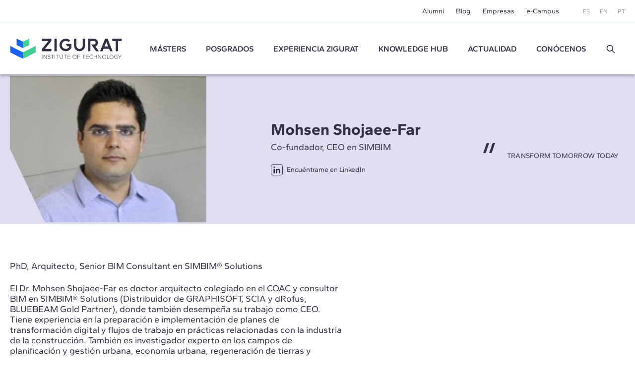

--- FILE ---
content_type: text/html; charset=UTF-8
request_url: https://www.e-zigurat.com/es/profesor/mohsen-shojaee-far/?utm_campaign=CCCIVEstatica&utm_medium=Blog&utm_source=Web&utm_content=CCCBlogBentleuy
body_size: 8681
content:
<!DOCTYPE html>
<html lang="es">
<head>
    <meta charset="UTF-8">
    <meta name="viewport" content="width=device-width, initial-scale=1.0">
    <meta http-equiv="X-UA-Compatible" content="ie=edge">
    <meta name="theme-color" content="#ffffff">

    <title>Mohsen Shojaee-Far, profesor de Máster Internacional en BIM Management</title>

    <meta name="description" content="PhD, Arquitecto, Senior BIM Consultant en SIMBIM® Solutions El Dr. Mohsen Shojaee-Far es doctor arquitecto colegiado en el COAC y consultor BIM en SIMBIM® Solutions (Distribuidor de GRAPHISOFT, SCIA y dRofus, BLUEBEAM Gold Partner), donde también desempeña su trabajo como CEO. Además es profesor del Máster Internacional BIM Management en ZIGURAT."/>
    <link rel="stylesheet" href="https://pdcc.gdpr.es/pdcc.min.css">
<script charset="utf-8" src="https://pdcc.gdpr.es/pdcc.min.js"></script>
<script type="application/javascript">
    PDCookieConsent.config({
        "brand": {
            "dev": false,
            "name": "Rgpd.3-0advocats.com",
            "url": "https://3-0advocats.com"
        },
        "showRejectButton": true,
        "cookiePolicyLink": "https://www.e-zigurat.com/es/politica-de-cookies-zigurat/?utm_campaign=CCCIVEstatica&utm_medium=Blog&utm_source=Web&utm_content=CCCBlogBentleuy",
        "hideModalIn": ["https://www.e-zigurat.com/es/politica-de-cookies-zigurat/", "https://www.e-zigurat.com/es/politica-de-cookies-zigurat/?utm_campaign=CCCIVEstatica&utm_medium=Blog&utm_source=Web&utm_content=CCCBlogBentleuy"],
        "styles": {
            "primaryButton": {
                "bgColor": "#43CF96",
                "txtColor": "#F5FFF8"
            },
            "secondaryButton": {
                "bgColor": "#322F44",
                "txtColor": "#F5FFF8"
            }
        }
    });

    PDCookieConsent.blockList([
        {
            "domain": "youtube",
            "name": "YouTube",
            "actived": true,
            "editable": false,
            "visible": false
        },
        {
            "domain": "recaptcha",
            "name": "Google reCAPTCHA",
            "actived": true,
            "editable": false,
            "visible": false
        },
        {
            "domain": "vimeo",
            "name": "Vimeo",
            "actived": true,
            "editable": false,
            "visible": false
        },
        {
            "domain": "cloudflare",
            "name": "CDN Zigurat",
            "actived": true,
            "editable": false,
            "visible": false
        },
        {
            "domain": "hubspot",
            "name": "CDN Zigurat",
            "actived": true,
            "editable": false,
            "visible": false
        },
        {
            "domain": "e-zigurat",
            "name": "CDN Zigurat",
            "actived": true,
            "editable": false,
            "visible": false
        },
        {
            "domain": "googletagmanager",
            "name": "Google Tag Manager",
            "actived": true,
            "editable": false,
            "visible": false
        },
        {
            "contain": "googletagmanager",
            "name": "Google Tag Manager",
            "actived": true,
            "editable": false,
            "visible": false
        },
        {
            "domain": "analytics",
            "name": "Cookies Analíticas"
        },
        {
            "contain": "analytics",
            "name": "Cookies Analíticas"
        },
        {
            "domain": "facebook",
            "name": "Cookies de publicidad"
        }
    ]);
</script>


    <link rel="shortcut icon" type="image/x-icon" href="https://www.e-zigurat.com/images/favicon.ico">
    <link rel="apple-touch-icon" sizes="180x180" href="https://www.e-zigurat.com/apple-touch-icon.png">

    <link rel="canonical" href="https://www.e-zigurat.com/es/profesor/mohsen-shojaee-far/" />


            <meta name="robots" content="noindex">
        <link rel="preload" as="style" href="https://www.e-zigurat.com/build/assets/app.c2979618.css" /><link rel="modulepreload" href="https://www.e-zigurat.com/build/assets/app.5a883a59.js" /><link rel="modulepreload" href="https://www.e-zigurat.com/build/assets/core.de9a7166.js" /><link rel="modulepreload" href="https://www.e-zigurat.com/build/assets/search.f0dc555d.js" /><link rel="stylesheet" href="https://www.e-zigurat.com/build/assets/app.c2979618.css" /><script type="module" src="https://www.e-zigurat.com/build/assets/app.5a883a59.js"></script><script type="module" src="https://www.e-zigurat.com/build/assets/search.f0dc555d.js"></script>        <script>(function(w,d,s,l,i){w[l]=w[l]||[];w[l].push({'gtm.start':
            new Date().getTime(),event:'gtm.js'});var f=d.getElementsByTagName(s)[0],
        j=d.createElement(s),dl=l!='dataLayer'?'&l='+l:'';j.async=true;j.src=
        'https://www.googletagmanager.com/gtm.js?id='+i+dl;f.parentNode.insertBefore(j,f);
    })(window,document,'script','dataLayer','GTM-WRJ36PP');</script>
</head>
<body>
    <noscript><iframe src="https://www.googletagmanager.com/ns.html?id=GTM-WRJ36PP"
      height="0" width="0" style="display:none;visibility:hidden"></iframe></noscript>
    <div id="sidebar" class="transition lg:hidden bg-tertiary z-20 fixed left-0 top-0 bottom-0 overflow-y-auto w-[calc(100vw-1rem)] max-w-[375px] text-white -translate-x-full duration-200 ease-linear flex flex-col">
    <div class="flex justify-between items-center pl-4 pr-4 py-4">
        <ul class="flex space-x-2 text-xs">
            <li><a href="https://www.e-zigurat.com/es/?utm_campaign=CCCIVEstatica&amp;utm_medium=Blog&amp;utm_source=Web&amp;utm_content=CCCBlogBentleuy" class="p-2">ES</a></li>
            <li><a href="https://www.e-zigurat.com/en/?utm_campaign=CCCIVEstatica&amp;utm_medium=Blog&amp;utm_source=Web&amp;utm_content=CCCBlogBentleuy" class="p-2">EN</a></li>
            <li><a href="https://www.e-zigurat.com/pt-br/?utm_campaign=CCCIVEstatica&amp;utm_medium=Blog&amp;utm_source=Web&amp;utm_content=CCCBlogBentleuy" class="p-2">PT</a></li>
        </ul>
        <button type="button" aria-label="Hide menu" class="p-1" data-toggle="sidebar">
            <svg class="h-[1.275rem] w-[1.275rem]" viewBox="0 0 21 21" aria-hidden="true" xmlns="http://www.w3.org/2000/svg" style="fill-rule:evenodd;clip-rule:evenodd;stroke-linejoin:round;stroke-miterlimit:2;"><g transform="matrix(0.888925,0.888925,-1.06066,1.06066,-110.838,-229.632)"><path d="M214,56C214,55.448 213.465,55 212.807,55L193.193,55C192.535,55 192,55.448 192,56C192,56.552 192.535,57 193.193,57L212.807,57C213.465,57 214,56.552 214,56Z" class="fill-white" /></g><g transform="matrix(-0.888925,0.888925,1.06066,1.06066,131.272,-229.632)"><path d="M214,56C214,55.448 213.465,55 212.807,55L193.193,55C192.535,55 192,55.448 192,56C192,56.552 192.535,57 193.193,57L212.807,57C213.465,57 214,56.552 214,56Z" class="fill-white" /></g></svg>
        </button>
    </div>
    <ul class="fs-sm overflow-y-auto">
                <li class="nav-item group">
            <a role="button" class="nav-link px-6 py-4 block relative caret">Másters</a>
            <div class="max-h-0 group-[.active]:max-h-screen overflow-y-hidden"> 
                <ul class="bg-tertiary-dark text-white">
                    <li><a href="https://www.e-zigurat.com/es/nuestros-masteres/?utm_campaign=CCCIVEstatica&amp;utm_medium=Blog&amp;utm_source=Web&amp;utm_content=CCCBlogBentleuy" class="block px-12 py-4">Másters</a></li>
                                        <li><a href="https://www.e-zigurat.com/es/cursos/bim-management/?utm_campaign=CCCIVEstatica&amp;utm_medium=Blog&amp;utm_source=Web&amp;utm_content=CCCBlogBentleuy" class="block px-12 py-4">BIM Management</a></li>
                                        <li><a href="https://www.e-zigurat.com/es/cursos/construccion/?utm_campaign=CCCIVEstatica&amp;utm_medium=Blog&amp;utm_source=Web&amp;utm_content=CCCBlogBentleuy" class="block px-12 py-4">Construction Management</a></li>
                                        <li><a href="https://www.e-zigurat.com/es/cursos/ingenieria-estructural/?utm_campaign=CCCIVEstatica&amp;utm_medium=Blog&amp;utm_source=Web&amp;utm_content=CCCBlogBentleuy" class="block px-12 py-4">Ingeniería de Estructuras</a></li>
                                        <li><a href="https://www.e-zigurat.com/es/cursos/instalaciones-mep/?utm_campaign=CCCIVEstatica&amp;utm_medium=Blog&amp;utm_source=Web&amp;utm_content=CCCBlogBentleuy" class="block px-12 py-4">Ingeniería de Instalaciones MEP</a></li>
                                        <li><a href="https://www.e-zigurat.com/es/cursos/ai-digital-transformation/?utm_campaign=CCCIVEstatica&amp;utm_medium=Blog&amp;utm_source=Web&amp;utm_content=CCCBlogBentleuy" class="block px-12 py-4">AI &amp; Digital Transformation</a></li>
                                    </ul>
            </div>
        </li>
                                        <li class="nav-item"><a href="https://www.e-zigurat.com/es/cursos/arquitectura-ingenieria/?utm_campaign=CCCIVEstatica&amp;utm_medium=Blog&amp;utm_source=Web&amp;utm_content=CCCBlogBentleuy" class="nav-link px-6 py-4 block">Posgrados</a></li>
                            <li class="nav-item group">
            <a role="button" class="nav-link px-6 py-4 block relative caret">Experiencia ZIGURAT</a>
            <div class="max-h-0 group-[.active]:max-h-screen overflow-y-hidden">
                <ul class="bg-tertiary-dark text-white">
                    <li><a href="https://www.e-zigurat.com/es/metodologia-formacion-online/?utm_campaign=CCCIVEstatica&amp;utm_medium=Blog&amp;utm_source=Web&amp;utm_content=CCCBlogBentleuy" class="block px-12 py-4">Metodología</a></li>
                    <li><a href="https://www.e-zigurat.com/es/profesores/?utm_campaign=CCCIVEstatica&amp;utm_medium=Blog&amp;utm_source=Web&amp;utm_content=CCCBlogBentleuy" class="block px-12 py-4">Equipo docente</a></li>
                    <li><a href="https://www.e-zigurat.com/es/certificaciones-academicas/?utm_campaign=CCCIVEstatica&amp;utm_medium=Blog&amp;utm_source=Web&amp;utm_content=CCCBlogBentleuy" class="block px-12 py-4">Certificaciones académicas</a></li>
                </ul>
            </div>
        </li>
        <li class="nav-item"><a href="https://www.e-zigurat.com/es/knowledge-hub/?utm_campaign=CCCIVEstatica&amp;utm_medium=Blog&amp;utm_source=Web&amp;utm_content=CCCBlogBentleuy" class="nav-link px-6 py-4 block">Knowledge Hub</a></li>
        <li class="nav-item group">
            <a role="button" class="nav-link px-6 py-4 block relative caret">Actualidad</a>
            <div class="max-h-0 group-[.active]:max-h-screen overflow-y-hidden">
                <ul class="bg-tertiary-dark text-white">
                                        <li><a href="https://www.e-zigurat.com/es/noticias-zigurat/?utm_campaign=CCCIVEstatica&amp;utm_medium=Blog&amp;utm_source=Web&amp;utm_content=CCCBlogBentleuy" class="block px-12 py-4">Noticias</a></li>
                                                            <li><a href="https://www.e-zigurat.com/es/blogs/?utm_campaign=CCCIVEstatica&amp;utm_medium=Blog&amp;utm_source=Web&amp;utm_content=CCCBlogBentleuy" class="block px-12 py-4">Blog</a></li>
                                        <li><a href="https://www.e-zigurat.com/es/eventos-de-ingenieria-y-arquitectura/?utm_campaign=CCCIVEstatica&amp;utm_medium=Blog&amp;utm_source=Web&amp;utm_content=CCCBlogBentleuy" class="block px-12 py-4">Eventos</a></li>
                </ul>
            </div>
        </li>
        <li class="nav-item group">
            <a role="button" class="nav-link px-6 py-4 block relative caret">Conócenos</a>
            <div class="max-h-0 group-[.active]:max-h-screen overflow-y-hidden">
                <ul class="bg-tertiary-dark text-white">
                    <li><a href="https://www.e-zigurat.com/es/sobre-nosotros/?utm_campaign=CCCIVEstatica&amp;utm_medium=Blog&amp;utm_source=Web&amp;utm_content=CCCBlogBentleuy" class="block px-12 py-4">Conócenos</a></li>
                    <li><a href="https://www.e-zigurat.com/es/relaciones-institucionales/?utm_campaign=CCCIVEstatica&amp;utm_medium=Blog&amp;utm_source=Web&amp;utm_content=CCCBlogBentleuy" class="block px-12 py-4">Relaciones Institucionales</a></li>
                    <li><a href="https://www.e-zigurat.com/es/servicios-para-empresas-colaboraciones/?utm_campaign=CCCIVEstatica&amp;utm_medium=Blog&amp;utm_source=Web&amp;utm_content=CCCBlogBentleuy" class="block px-12 py-4">Servicios para empresas</a></li>
                    <li><a href="https://www.e-zigurat.com/es/employer-branding/?utm_campaign=CCCIVEstatica&amp;utm_medium=Blog&amp;utm_source=Web&amp;utm_content=CCCBlogBentleuy" class="block px-12 py-4">Staff & Employer branding</a></li>
                    <li><a href="https://www.e-zigurat.com/es/becas-ayuda-financiera/?utm_campaign=CCCIVEstatica&amp;utm_medium=Blog&amp;utm_source=Web&amp;utm_content=CCCBlogBentleuy" class="block px-12 py-4">Ayudas Económicas</a></li>
                    <li><a href="https://www.e-zigurat.com/es/contacto/?utm_campaign=CCCIVEstatica&amp;utm_medium=Blog&amp;utm_source=Web&amp;utm_content=CCCBlogBentleuy" class="block px-12 py-4">Contáctanos</a></li>
                </ul>
            </div>
        </li>
        <li class="px-6 py-4">
            <form method="get" action="https://www.e-zigurat.com/es/resultados/?utm_campaign=CCCIVEstatica&amp;utm_medium=Blog&amp;utm_source=Web&amp;utm_content=CCCBlogBentleuy" class="relative flex items-center js-search-form">
        <input type="hidden" name="_token" value="fxnTXQ6T3Ao4XR6g8LXy6wnyV0JwcCCthjWNPfHC">
        <input id="search-sidebar" type="text" name="search" autocomplete="off"
                        class="js-search bg-transparent outline-none focus:ring-0 border-0 transition-colors
                                    border-b border-b-white focus:border-b-white pr-8 pl-0 py-2 w-full text-white text-sm placeholder:text-white hidden peer
                            "
            maxlength="100"
        >

                    <div class="flex items-center py-2 border-b border-b-transparent shrink-0 cursor-pointer" data-toggle="search" data-target="#search-sidebar">
                Buscar
                <svg class="h-5 w-5 ml-3" width="100%" height="100%" viewBox="0 0 24 24" fill="none" xmlns="http://www.w3.org/2000/svg">
                    <path d="M14.9536 14.9458L21 21M17 10C17 13.866 13.866 17 10 17C6.13401 17 3 13.866 3 10C3 6.13401 6.13401 3 10 3C13.866 3 17 6.13401 17 10Z" stroke="currentColor" stroke-width="2" stroke-linecap="round" stroke-linejoin="round"/>
                </svg>
            </div>
        
        <button type="submit" for="search-sidebar" class="absolute shrink-0
                            h-5 w-5 right-0 top-2 hidden peer-[:not(.hidden)]:block
                    ">
            <svg width="100%" height="100%" viewBox="0 0 24 24" fill="none" xmlns="http://www.w3.org/2000/svg">
                <path d="M14.9536 14.9458L21 21M17 10C17 13.866 13.866 17 10 17C6.13401 17 3 13.866 3 10C3 6.13401 6.13401 3 10 3C13.866 3 17 6.13401 17 10Z" stroke="currentColor" stroke-width="2" stroke-linecap="round" stroke-linejoin="round"/>
            </svg>
        </button>
    </form>
        </li>
    </ul>
    <div class="px-5 pb-6 mt-6">
        <ul class="fs-sm flex justify-center space-x-8 border-t border-t-white/50 pt-5">
            <li><a href="https://www.e-zigurat.com/es/alumni/?utm_campaign=CCCIVEstatica&amp;utm_medium=Blog&amp;utm_source=Web&amp;utm_content=CCCBlogBentleuy">Alumni</a></li>
            <li><a href="https://www.e-zigurat.com/es/blogs/?utm_campaign=CCCIVEstatica&amp;utm_medium=Blog&amp;utm_source=Web&amp;utm_content=CCCBlogBentleuy">Blog</a></li>
            <li><a href="https://www.e-zigurat.com/es/servicios-para-empresas-colaboraciones/?utm_campaign=CCCIVEstatica&amp;utm_medium=Blog&amp;utm_source=Web&amp;utm_content=CCCBlogBentleuy">Empresas</a></li>
            <li><a href="https://www.e-zigurat.com/es/campus-online-y-ecosistema/?utm_campaign=CCCIVEstatica&amp;utm_medium=Blog&amp;utm_source=Web&amp;utm_content=CCCBlogBentleuy">e-Campus</a></li>
        </ul>
    </div>
</div>

    <div id="wrapper" class="transition-transform">
        <header id="header" class="bg-white lg:divide-y lg:divide-secondary/10 sticky lg:relative top-0 z-10 text-tertiary-dark">
    <div id="topbar" class="hidden lg:block bg-white lg:relative lg:z-11">
        <div class="container-fluid flex text-sm justify-end items-center h-[46px] space-x-12">
            <ul class="flex space-x-6">
                <li class="hover:text-menu-hover"><a href="https://www.e-zigurat.com/es/alumni/?utm_campaign=CCCIVEstatica&amp;utm_medium=Blog&amp;utm_source=Web&amp;utm_content=CCCBlogBentleuy">Alumni</a></li>
                <li class="hover:text-menu-hover"><a href="https://www.e-zigurat.com/es/blogs/?utm_campaign=CCCIVEstatica&amp;utm_medium=Blog&amp;utm_source=Web&amp;utm_content=CCCBlogBentleuy">Blog</a></li>
                <li class="hover:text-menu-hover"><a href="https://www.e-zigurat.com/es/servicios-para-empresas-colaboraciones/?utm_campaign=CCCIVEstatica&amp;utm_medium=Blog&amp;utm_source=Web&amp;utm_content=CCCBlogBentleuy">Empresas</a></li>
                <li class="hover:text-menu-hover"><a href="https://www.e-zigurat.com/es/campus-online-y-ecosistema/?utm_campaign=CCCIVEstatica&amp;utm_medium=Blog&amp;utm_source=Web&amp;utm_content=CCCBlogBentleuy">e-Campus</a></li>
            </ul>
            <ul class="flex space-x-5 text-xs text-light">
                <li><a href="https://www.e-zigurat.com/es/?utm_campaign=CCCIVEstatica&amp;utm_medium=Blog&amp;utm_source=Web&amp;utm_content=CCCBlogBentleuy">ES</a></li>
                <li><a href="https://www.e-zigurat.com/en/?utm_campaign=CCCIVEstatica&amp;utm_medium=Blog&amp;utm_source=Web&amp;utm_content=CCCBlogBentleuy">EN</a></li>
                <li><a href="https://www.e-zigurat.com/pt-br/?utm_campaign=CCCIVEstatica&amp;utm_medium=Blog&amp;utm_source=Web&amp;utm_content=CCCBlogBentleuy">PT</a></li>
            </ul>
        </div>
    </div>
    <div id="navbar" class="top-0 bg-white w-full shadow z-10 h-[60px] lg:h-[104px] transition-[height]">
        <div class="container-fluid relative flex items-center h-full">
            <div class="flex items-center">
                <button type="button" aria-label="Show menu" class="lg:hidden p-1" data-toggle="sidebar">
                    <svg class="h-[1.063rem] w-[1.375rem]" viewBox="0 0 22 17" aria-hidden="true" xmlns="http://www.w3.org/2000/svg"><g transform="matrix(1,0,0,1,-192,-54)"><g transform="matrix(1,0,0,1.5,0,-28.5)"><path d="M214,56C214,55.448 213.328,55 212.5,55L193.5,55C192.672,55 192,55.448 192,56C192,56.552 192.672,57 193.5,57L212.5,57C213.328,57 214,56.552 214,56Z" class="fill-tertiary"/></g><g transform="matrix(1,0,0,1.5,0,-14.5)"><path d="M214,56C214,55.448 213.328,55 212.5,55L193.5,55C192.672,55 192,55.448 192,56C192,56.552 192.672,57 193.5,57L212.5,57C213.328,57 214,56.552 214,56Z" class="fill-tertiary"/></g><g transform="matrix(1,0,0,1.5,0,-21.5)"><path d="M214,56C214,55.448 213.328,55 212.5,55L193.5,55C192.672,55 192,55.448 192,56C192,56.552 192.672,57 193.5,57L212.5,57C213.328,57 214,56.552 214,56Z" class="fill-tertiary"/></g></g></svg>
                </button>
            </div>
            <div class="absolute top-1/2 left-1/2 -translate-x-1/2 -translate-y-1/2 lg:translate-x-0 lg:translate-y-0 lg:static shrink-0 lg:mr-9 xl:mr-14">
                <a href="https://www.e-zigurat.com/es/?utm_campaign=CCCIVEstatica&amp;utm_medium=Blog&amp;utm_source=Web&amp;utm_content=CCCBlogBentleuy" class="block w-[132px] lg:w-[176px] xl:w-[225.6px]">
                    <img src="https://www.e-zigurat.com/images/logo.svg" alt="ZIGURAT" class="navbar-brand" width="225.6" height="41" />
                </a>
            </div>
            <div class="hidden lg:block lg:w-full">
                <ul class="flex font-semibold space-x-5 xl:space-x-10 lg:justify-evenly xl:justify-start">
                                                                    <li class="relative group menu-item hover:text-menu-hover">
                            <a href="https://www.e-zigurat.com/es/nuestros-masteres/?utm_campaign=CCCIVEstatica&amp;utm_medium=Blog&amp;utm_source=Web&amp;utm_content=CCCBlogBentleuy" class="block uppercase">Másters</a>
                            <ul class="submenu">
                                                                <li><a href="https://www.e-zigurat.com/es/cursos/bim-management/?utm_campaign=CCCIVEstatica&amp;utm_medium=Blog&amp;utm_source=Web&amp;utm_content=CCCBlogBentleuy">BIM Management</a></li>
                                                                <li><a href="https://www.e-zigurat.com/es/cursos/construccion/?utm_campaign=CCCIVEstatica&amp;utm_medium=Blog&amp;utm_source=Web&amp;utm_content=CCCBlogBentleuy">Construction Management</a></li>
                                                                <li><a href="https://www.e-zigurat.com/es/cursos/ingenieria-estructural/?utm_campaign=CCCIVEstatica&amp;utm_medium=Blog&amp;utm_source=Web&amp;utm_content=CCCBlogBentleuy">Ingeniería de Estructuras</a></li>
                                                                <li><a href="https://www.e-zigurat.com/es/cursos/instalaciones-mep/?utm_campaign=CCCIVEstatica&amp;utm_medium=Blog&amp;utm_source=Web&amp;utm_content=CCCBlogBentleuy">Ingeniería de Instalaciones MEP</a></li>
                                                                <li><a href="https://www.e-zigurat.com/es/cursos/ai-digital-transformation/?utm_campaign=CCCIVEstatica&amp;utm_medium=Blog&amp;utm_source=Web&amp;utm_content=CCCBlogBentleuy">AI &amp; Digital Transformation</a></li>
                                                            </ul>
                        </li>
                                                                                                                <li class="menu-item hover:text-menu-hover"><a href="https://www.e-zigurat.com/es/cursos/arquitectura-ingenieria/?utm_campaign=CCCIVEstatica&amp;utm_medium=Blog&amp;utm_source=Web&amp;utm_content=CCCBlogBentleuy" class="block uppercase">Posgrados</a></li>
                                                                <li class="relative group menu-item hover:text-menu-hover">
                        <a role="button" class="block uppercase cursor-default">
                            Experiencia ZIGURAT                        </a>
                        <ul class="submenu">
                            <li><a href="https://www.e-zigurat.com/es/metodologia-formacion-online/?utm_campaign=CCCIVEstatica&amp;utm_medium=Blog&amp;utm_source=Web&amp;utm_content=CCCBlogBentleuy">Metodología</a></li>
                            <li><a href="https://www.e-zigurat.com/es/profesores/?utm_campaign=CCCIVEstatica&amp;utm_medium=Blog&amp;utm_source=Web&amp;utm_content=CCCBlogBentleuy">Equipo docente</a></li>
                            <li><a href="https://www.e-zigurat.com/es/certificaciones-academicas/?utm_campaign=CCCIVEstatica&amp;utm_medium=Blog&amp;utm_source=Web&amp;utm_content=CCCBlogBentleuy">Certificaciones académicas</a></li>
                        </ul>
                    </li>
                    <li class="menu-item hover:text-menu-hover"><a href="https://www.e-zigurat.com/es/knowledge-hub/?utm_campaign=CCCIVEstatica&amp;utm_medium=Blog&amp;utm_source=Web&amp;utm_content=CCCBlogBentleuy" class="block uppercase">Knowledge Hub</a></li>
					<li class="relative group menu-item hover:text-menu-hover">
                        <a role="button" class="block uppercase cursor-default">Actualidad</a>
                        <ul class="submenu">
                                                        <li><a href="https://www.e-zigurat.com/es/noticias-zigurat/?utm_campaign=CCCIVEstatica&amp;utm_medium=Blog&amp;utm_source=Web&amp;utm_content=CCCBlogBentleuy">Noticias</a></li>
                                                                                    <li><a href="https://www.e-zigurat.com/es/blogs/?utm_campaign=CCCIVEstatica&amp;utm_medium=Blog&amp;utm_source=Web&amp;utm_content=CCCBlogBentleuy">Blog</a></li>
                                                        <li><a href="https://www.e-zigurat.com/es/eventos-de-ingenieria-y-arquitectura/?utm_campaign=CCCIVEstatica&amp;utm_medium=Blog&amp;utm_source=Web&amp;utm_content=CCCBlogBentleuy">Eventos</a></li>
                        </ul>
                    </li>
                    <li class="relative group menu-item hover:text-menu-hover">
                        <a role="button" class="block uppercase cursor-default">Conócenos</a>
                        <ul class="submenu right-0 left-auto">
                            <li><a href="https://www.e-zigurat.com/es/sobre-nosotros/?utm_campaign=CCCIVEstatica&amp;utm_medium=Blog&amp;utm_source=Web&amp;utm_content=CCCBlogBentleuy">Quiénes somos</a></li>
                            <li><a href="https://www.e-zigurat.com/es/relaciones-institucionales/?utm_campaign=CCCIVEstatica&amp;utm_medium=Blog&amp;utm_source=Web&amp;utm_content=CCCBlogBentleuy">Relaciones Institucionales</a></li>
                            <li><a href="https://www.e-zigurat.com/es/servicios-para-empresas-colaboraciones/?utm_campaign=CCCIVEstatica&amp;utm_medium=Blog&amp;utm_source=Web&amp;utm_content=CCCBlogBentleuy">Servicios para empresas</a></li>
                            <li><a href="https://www.e-zigurat.com/es/employer-branding/?utm_campaign=CCCIVEstatica&amp;utm_medium=Blog&amp;utm_source=Web&amp;utm_content=CCCBlogBentleuy">Staff & Employer branding</a></li>
                            <li><a href="https://www.e-zigurat.com/es/becas-ayuda-financiera/?utm_campaign=CCCIVEstatica&amp;utm_medium=Blog&amp;utm_source=Web&amp;utm_content=CCCBlogBentleuy">Ayudas Económicas</a></li>
                            <li><a href="https://www.e-zigurat.com/es/contacto/?utm_campaign=CCCIVEstatica&amp;utm_medium=Blog&amp;utm_source=Web&amp;utm_content=CCCBlogBentleuy">Contáctanos</a></li>
                        </ul>
                    </li>
                    <li class="flex justify-center items-center">
                        <a role="button" data-toggle="search" data-target="#search-header" class="h-5 w-5 block">
                            <svg width="100%" height="100%" viewBox="0 0 24 24" fill="none" xmlns="http://www.w3.org/2000/svg">
                                <path d="M14.9536 14.9458L21 21M17 10C17 13.866 13.866 17 10 17C6.13401 17 3 13.866 3 10C3 6.13401 6.13401 3 10 3C13.866 3 17 6.13401 17 10Z" stroke="currentColor" stroke-width="2" stroke-linecap="round" stroke-linejoin="round"/>
                            </svg>
                        </a>
                    </li>
                </ul>
            </div>
        </div>
    </div>
</header>

<div id="search-overlay" class="bg-white/90 fixed left-0 top-0 bottom-0 right-0 z-20 hidden lg:flex items-center justify-center transition-opacity invisible opacity-0">
    <form method="get" action="https://www.e-zigurat.com/es/resultados/?utm_campaign=CCCIVEstatica&amp;utm_medium=Blog&amp;utm_source=Web&amp;utm_content=CCCBlogBentleuy" class="relative flex items-center js-search-form">
        <input type="hidden" name="_token" value="fxnTXQ6T3Ao4XR6g8LXy6wnyV0JwcCCthjWNPfHC">
        <input id="search-header" type="text" name="search" autocomplete="off"
             placeholder="Buscar"             class="js-search bg-transparent outline-none focus:ring-0 border-0 transition-colors
                                    border-b-2 border-b-tertiary-dark focus:border-b-tertiary-dark pl-20 text-[27px] text-tertiary-dark
                            "
            maxlength="100"
        >

        
        <button type="submit" for="search-header" class="absolute shrink-0
                            h-8 w-8 left-2 top-2 block
                    ">
            <svg width="100%" height="100%" viewBox="0 0 24 24" fill="none" xmlns="http://www.w3.org/2000/svg">
                <path d="M14.9536 14.9458L21 21M17 10C17 13.866 13.866 17 10 17C6.13401 17 3 13.866 3 10C3 6.13401 6.13401 3 10 3C13.866 3 17 6.13401 17 10Z" stroke="currentColor" stroke-width="2" stroke-linecap="round" stroke-linejoin="round"/>
            </svg>
        </button>
    </form>
    <button type="button" aria-label="Hide search" class="p-1 absolute right-10 top-10" data-dismiss="search">
        <svg class="h-6 w-6" viewBox="0 0 21 21" aria-hidden="true" xmlns="http://www.w3.org/2000/svg" style="fill-rule:evenodd;clip-rule:evenodd;stroke-linejoin:round;stroke-miterlimit:2;"><g transform="matrix(0.888925,0.888925,-1.06066,1.06066,-110.838,-229.632)"><path d="M214,56C214,55.448 213.465,55 212.807,55L193.193,55C192.535,55 192,55.448 192,56C192,56.552 192.535,57 193.193,57L212.807,57C213.465,57 214,56.552 214,56Z" class="fill-light" /></g><g transform="matrix(-0.888925,0.888925,1.06066,1.06066,131.272,-229.632)"><path d="M214,56C214,55.448 213.465,55 212.807,55L193.193,55C192.535,55 192,55.448 192,56C192,56.552 192.535,57 193.193,57L212.807,57C213.465,57 214,56.552 214,56Z" class="fill-light" /></g></svg>
    </button>
</div> 

        
    <div class="bg-tertiary-light">
        <div class="container-fluid">
            <div class="md:grid md:grid-cols-4 md:gap-8 md:min-h-[302px] pb-9 md:pb-0 md:items-center">
                <div class="md:col-span-3 md:flex md:justify-between">
                    <div class="md:w-[43%]"> 
                        <picture>
                                                        <source media="(min-width:768px)"  srcset="https://www.e-zigurat.com/storage/2641/conversions/113-webp-417x312.webp" type="image/webp">
                            <source media="(min-width:768px)"  srcset="https://www.e-zigurat.com/storage/2641/conversions/113-default-417x312.png" type="image/jpeg">
                            <source srcset="https://www.e-zigurat.com/storage/2641/conversions/113-webp-332x249.webp" type="image/webp">
                            <source srcset="https://www.e-zigurat.com/storage/2641/conversions/113-default-332x249.png" type="image/jpeg">
                            <img class="w-full md:w-auto aspect-profile" src="https://www.e-zigurat.com/storage/2641/conversions/113-default-417x312.png" alt="" width="417" height="302" loading="lazy" decoding="async">
                                                    </picture>
                    </div>
                    <div class="mt-7 md:mt-0 md:self-center md:w-[43%]">
                        <h1 class="font-bold text-[23px] leading-[1.13] md:text-[2rem] md:leading-[1.094]">Mohsen Shojaee-Far</h1>
                        <div class="fs-lg-tight mt-1 md:mt-2">Co-fundador, CEO en SIMBIM</div>
                        <a href="https://www.linkedin.com/in/mohsenfar/" target="_blank" rel="noopener noreferrer" class="inline-flex items-center text-tertiary-dark text-sm mt-7 md:mt-6">
                            <span class="icon icon-linkedin text-lg py-px px-0.5 self-start mr-2 leading-none border border-tertiary-dark rounded"></span>
                            Encuéntrame en LinkedIn                        </a>
                    </div>
                </div>
                <div class="uppercase pl-12 pt-4 relative md:mt-3 text-sm tracking-[.016em]">
                    <svg class="svg-quote" viewBox="0 0 24 20" aria-hidden="true" xmlns="http://www.w3.org/2000/svg"><g transform="matrix(1,0,0,1,-4,-10)"><g><path d="M11,10L4,30L9,30L16,10L11,10" class="fill-tertiary-dark"></path><g transform="matrix(1,0,0,1,12,0)"><path d="M11,10L4,30L9,30L16,10L11,10" class="fill-tertiary-dark"></path></g></g></g></svg>
                    Transform Tomorrow Today
                </div>
            </div>
        </div>
    </div>

    <div class="bg-white py-8 md:pt-[75px] md:pb-[110px]">
        <div class="container-fluid">
            <div class="md:flex md:items-center">
                <div class="grow-1 md:pr-9 md:w-[57%] fs-lg-tight space-y-6">
                    <p>PhD, Arquitecto, Senior BIM Consultant en SIMBIM® Solutions</p><p>El Dr. Mohsen Shojaee-Far es doctor arquitecto colegiado en el COAC y consultor BIM en SIMBIM® Solutions (Distribuidor de GRAPHISOFT, SCIA y dRofus, BLUEBEAM Gold Partner), donde también desempeña su trabajo como CEO. Tiene experiencia en la preparación e implementación de planes de transformación digital y flujos de trabajo en prácticas relacionadas con la industria de la construcción. También es investigador experto en los campos de planificación y gestión urbana, economía urbana, regeneración de tierras y gestión de procesos de construcción, con afiliación al Centro de Política de Suelo y Valoraciones de la Universidad Politécnica de Catalunya, a la European Real Estate Society y al Comité de certificación profesional de buildingSMART International. Disfruta usando Archicad desde la versión 6.5. y es director del Centro de Formación oficial de GRAPHISOFT en España. <br></p>
                </div>
                <div class="grow-1 md:pl-9 md:w-[43%] mt-8 md:mt-0">
                    <div class="aspect-[525/295] -mx-5 md:mx-0">
                                                    <div class="relative flex items-center justify-center -mx-5 md:mx-0">
                                                                                                        </div>
                                            </div>
                </div>
            </div>
                        <hr class="border-light pt-8 mt-8 md:pt-10 md:mt-24" />
            <h3 class="h2 mb-6 md:mb-12">Implicado en los siguientes cursos</h3>
            <div class="grid grid-cols-1 md:grid-cols-3 gap-3 md:gap-8 lg:grid-cols-4">
                            </div>
                    </div>
    </div>

    
    <div class="bg-cover bg-no-repeat bg-center bg-section-services">
    <div class="max-w-[960px] px-[50px] pt-[50px] pb-[68px] md:pt-[110px] md:pb-[110px] mx-auto">
        <div class="bg-neutral-100 text-center px-7 py-8 md:pt-16 md:pb-14">
            <h4 class="text-xl leading-[1.25] md:text-[2rem] md:leading-[1.094] font-bold">
                Servicios para empresas
            </h4>
            <div class="text-sm md:text-lg leading-normal md:leading-tight mt-4 md:mt-5 mx-auto max-w-[640px]">
                Impulsa la competitividad de tu empresa con ZIGURAT. Estamos especializados en transferir conocimiento y tecnología punta a entidades públicas y privadas, ayudándoles a aumentar su productividad, capacidad de innovación y crecimiento sostenible.
            </div>
            <a href="https://www.e-zigurat.com/es/servicios-para-empresas-colaboraciones/?utm_campaign=CCCIVEstatica&amp;utm_medium=Blog&amp;utm_source=Web&amp;utm_content=CCCBlogBentleuy" class="btn btn-primary inline-block mt-7 md:mt-8">Impulsa el potencial de tu empresa</a>
        </div>
    </div>
</div>
    

        <footer class="bg-tertiary-dark text-light text-sm relative">
            <svg class="h-8 w-10 md:h-12 md:w-[60px] absolute left-1/2 -translate-x-1/2 -top-[1.375rem] md:-top-8 pointer-events-none" viewBox="0 0 75 60" xmlns="http://www.w3.org/2000/svg" aria-hidden="true"><g transform="matrix(-0.898218,-0.43955,-0.43955,0.898218,17.3346,14.3741)"><path d="M-15.445,-13.449L5.217,-13.449L-3.114,3.575L-23.776,3.576L-15.445,-13.449Z" class="fill-secondary"/></g><g transform="matrix(0,-1,-1,0,51.3341,4.739)"><path d="M-14.215,-4.345L4.739,-4.345L-4.343,14.215L-23.298,14.215L-14.215,-4.345Z" class="fill-primary"/></g><g transform="matrix(1,0,0,1,37.119,40.698)"><path d="M0,-0.35L-18.559,-9.432L-18.559,-9.453L-37.119,-18.954L-37.119,0.001L-18.559,9.501L-18.559,9.522L0,18.604L0,-0.35Z" class="fill-secondary"/></g><g transform="matrix(1,0,0,1,55.6786,49.801)"><path d="M0,-18.556L0,-18.535L-18.559,-9.453L-18.559,9.501L0,0.419L0,0.398L18.559,-9.102L18.559,-28.057L0,-18.556Z" class="fill-primary"/></g></svg>
    
    <div class="container-fluid pt-[72px] pb-[36px] md:pt-[107px] md:pb-[49px]">
        <div class="md:grid md:grid-cols-4 md:gap-5">
            <div class="collapsable group md:order-1">
                <div class="text-base text-white font-bold mb-5 relative caret after:md:hidden after:right-0 cursor-pointer md:cursor-auto">Contacto</div>
                <div class="hidden md:block group-[.show]:block">
                    <ul class="space-y-3 pb-12 md:pb-0">
                        <li>
                            <a href="/cdn-cgi/l/email-protection#7b12151d143b1e5601121c0e091a0f55181416" class="inline-flex items-center">
                                <span class="icon icon-envelop text-2xl self-start"></span>
                                <div class="ml-3 py-1"><span class="__cf_email__" data-cfemail="3a53545c557a5f1740535d4f485b4e14595557">[email&#160;protected]</span></div>
                            </a>
                        </li>
                        <li>
                            <div class="inline-flex items-center">
                                <span class="icon icon-location text-2xl self-start"></span>
                                <div class="ml-3 py-1">
                                    <span class="uppercase">Barcelona</span><br />
                                    Almogàvers 66. 08018 Barcelona <br />
                                    (+34) 93 300 12 10
                                </div>
                            </div>
                        </li>
                        <li>
                            <div class="inline-flex items-center">
                                <span class="icon icon-phone text-2xl self-start"></span>
                                <div class="ml-3 py-1">
                                    <span class="uppercase">MADRID</span><br />
                                    (+34) 91 060 61 29
                                </div>
                            </div>
                        </li>
                        <li>
                            <div class="inline-flex items-center">
                                <span class="icon icon-phone text-2xl self-start"></span>
                                <div class="ml-3 py-1">
                                    <span class="uppercase">LONDON</span><br />
                                    (+44) 203 76 90 296
                                </div>
                            </div>
                        </li>
                        <li>
                            <div class="inline-flex items-center">
                                <span class="icon icon-phone text-2xl self-start"></span>
                                <div class="ml-3 py-1">
                                    <span class="uppercase">New York</span><br />
                                    (+1) 929 209 8292
                                </div>
                            </div>
                        </li>
                        <li>
                            <div class="inline-flex items-center">
                                <span class="icon icon-phone text-2xl self-start"></span>
                                <div class="ml-3 py-1">
                                    <span class="uppercase">Brasilia</span><br />
                                    +(55) 61-4042-1251
                                </div>
                            </div>
                        </li>
                    </ul>
                </div>
            </div>
            <div class=" md:order-4">
                <div class="collapsable group">
                    <div class="text-base text-white font-bold mb-5 relative caret after:md:hidden after:right-0 cursor-pointer md:cursor-auto">Acreditaciones académicas</div>
                    <div class="hidden md:block group-[.show]:block">
                        <div class="pb-12 md:pb-0">
                            <img src="https://www.e-zigurat.com/images/logo_IL3.svg" alt="Institut de formació contínua" class="block shrink-0 w-[274px] h-[38px] pointer-events-none select-none" loading="lazy" decoding="async" />
                        </div>
                    </div>
                </div>
                <div class="collapsable group">
                    <div class="text-base text-white font-bold mb-5 md:mb-10 md:mt-12 relative caret after:md:hidden after:right-0 cursor-pointer md:cursor-auto">Escuela oficial</div>
                    <div class="hidden md:block group-[.show]:block">
                        <div class="pb-12 md:pb-0 pt-5 md:pt-0">
                            <ul class="flex flex-col space-y-10">
                                <li>
                                    <img src="https://www.e-zigurat.com/images/autodesk.svg" alt="Autodesk" width="116" height="12" class="block shrink-0 pointer-events-none select-none" loading="lazy" decoding="async" />
                                </li>
                                <li>
                                    <img src="https://www.e-zigurat.com/images/bentley.svg" alt="Bentley" width="96" height="24" class="block shrink-0 pointer-events-none select-none" loading="lazy" decoding="async" />
                                </li>
                                <li>
                                    <img src="https://www.e-zigurat.com/images/cype@2x-min.png" alt="CYPE" width="38" height="35" class="block shrink-0 pointer-events-none select-none" loading="lazy" decoding="async" />
                                </li>
                            </ul>
                        </div>
                    </div>
                </div>
            </div>
            <div class=" md:order-2">
                                <div class="collapsable group">
                    <div class="text-base text-white font-bold mb-5 relative caret after:md:hidden after:right-0 cursor-pointer md:cursor-auto">Másteres ZIGURAT</div>
                    <div class="hidden md:block group-[.show]:block">
                        <ul class="space-y-4 pb-12 md:pb-0">
                                                        <li><a href="https://www.e-zigurat.com/es/cursos/bim-management/?utm_campaign=CCCIVEstatica&amp;utm_medium=Blog&amp;utm_source=Web&amp;utm_content=CCCBlogBentleuy">BIM Management</a></li>
                                                        <li><a href="https://www.e-zigurat.com/es/cursos/construccion/?utm_campaign=CCCIVEstatica&amp;utm_medium=Blog&amp;utm_source=Web&amp;utm_content=CCCBlogBentleuy">Construction Management</a></li>
                                                        <li><a href="https://www.e-zigurat.com/es/cursos/ingenieria-estructural/?utm_campaign=CCCIVEstatica&amp;utm_medium=Blog&amp;utm_source=Web&amp;utm_content=CCCBlogBentleuy">Ingeniería de Estructuras</a></li>
                                                        <li><a href="https://www.e-zigurat.com/es/cursos/instalaciones-mep/?utm_campaign=CCCIVEstatica&amp;utm_medium=Blog&amp;utm_source=Web&amp;utm_content=CCCBlogBentleuy">Ingeniería de Instalaciones MEP</a></li>
                                                        <li><a href="https://www.e-zigurat.com/es/cursos/ai-digital-transformation/?utm_campaign=CCCIVEstatica&amp;utm_medium=Blog&amp;utm_source=Web&amp;utm_content=CCCBlogBentleuy">AI &amp; Digital Transformation</a></li>
                                                    </ul>
                    </div>
                </div>
                                                <div class="collapsable group">
                    <div class="text-base text-white font-bold mb-5 md:mt-8 relative caret after:md:hidden after:right-0 cursor-pointer md:cursor-auto">Posgrados ZIGURAT</div>
                    <div class="hidden md:block group-[.show]:block">
                        <ul class="space-y-4 pb-12 md:pb-0">
                                                        <li><a href="https://www.e-zigurat.com/es/cursos/arquitectura-ingenieria/?utm_campaign=CCCIVEstatica&amp;utm_medium=Blog&amp;utm_source=Web&amp;utm_content=CCCBlogBentleuy">Posgrados</a></li>
                                                    </ul>
                    </div>
                </div>
                            </div>
            <div class=" md:order-3">
                <div class="collapsable group">
                    <div class="text-base text-white font-bold mb-5 relative caret after:md:hidden after:right-0 cursor-pointer md:cursor-auto">Sobre ZIGURAT</div>
                    <div class="hidden md:block group-[.show]:block">
                        <ul class="space-y-4 pb-12 md:pb-0">
                            <li><a href="https://www.e-zigurat.com/es/noticias-zigurat/?utm_campaign=CCCIVEstatica&amp;utm_medium=Blog&amp;utm_source=Web&amp;utm_content=CCCBlogBentleuy">Noticias</a></li>
                            <li><a href="https://www.e-zigurat.com/es/blogs/?utm_campaign=CCCIVEstatica&amp;utm_medium=Blog&amp;utm_source=Web&amp;utm_content=CCCBlogBentleuy">Blog</a></li>
                            <li><a href="https://www.e-zigurat.com/es/eventos-de-ingenieria-y-arquitectura/?utm_campaign=CCCIVEstatica&amp;utm_medium=Blog&amp;utm_source=Web&amp;utm_content=CCCBlogBentleuy">Agenda</a></li>
                            <li><a href="https://www.bimcommunity.com/" target="_blank" rel="noopener noreferrer">BIMCommunity</a></li>
                            <li><a href="https://www.e-zigurat.com/es/employer-branding/?utm_campaign=CCCIVEstatica&amp;utm_medium=Blog&amp;utm_source=Web&amp;utm_content=CCCBlogBentleuy">Sobre ZIGURAT</a></li>
                        </ul>
                    </div>
                </div>
                <div class="collapsable group">
                    <div class="text-base text-white font-bold mb-5 md:mt-8 relative caret after:md:hidden after:right-0 cursor-pointer md:cursor-auto">Síguenos</div>
                    <div class="hidden md:block group-[.show]:block">
                        <ul class="flex space-x-3 pb-8 md:pb-0">
                            <li>
                                <a href="https://www.facebook.com/zigurat.institute.of.technology/" target="_blank" rel="noopener noreferrer">
                                    <span class="icon icon-facebook text-2xl"></span>
                                </a>
                            </li>
                            <li>
                                <a href="https://www.youtube.com/channel/UCDKYw69mGeCumd6sishMJCw" target="_blank" rel="noopener noreferrer">
                                    <svg aria-hidden="true" width="24" height="24" viewBox="0 0 37 28" fill="none" class="mt-1" xmlns="http://www.w3.org/2000/svg">
                                        <path d="M15.2076 19.8157V8.52707L25.0194 14.1907L15.2076 19.8157ZM32.6865 0.71875H4.27857C3.25675 0.71875 2.27677 1.12467 1.55424 1.84721C0.831698 2.56975 0.425781 3.54972 0.425781 4.57154V23.8355C0.425781 24.8573 0.831698 25.8373 1.55424 26.5598C2.27677 27.2824 3.25675 27.6883 4.27857 27.6883H32.6865C33.7083 27.6883 34.6883 27.2824 35.4108 26.5598C36.1333 25.8373 36.5393 24.8573 36.5393 23.8355V4.57154C36.5393 3.54972 36.1333 2.56975 35.4108 1.84721C34.6883 1.12467 33.7083 0.71875 32.6865 0.71875Z" fill="currentColor"></path>
                                    </svg>
                                </a>
                            </li>
                            <li>
                                <a href="https://www.linkedin.com/school/1205610/?&pathWildcard=1205610" target="_blank" rel="noopener noreferrer">
                                    <span class="icon icon-linkedin text-2xl"></span>
                                </a>
                            </li>
                            <li>
                                <a href="https://www.instagram.com/ziguratinstitute/" target="_blank" rel="noopener noreferrer">
                                    <span class="icon icon-instagram text-2xl"></span>
                                </a>
                            </li>
                        </ul>
                    </div>
                </div>
            </div>
        </div>
        <div class="flex items-center justify-between mt-12">
            <div>
                <ul class="flex flex-col md:flex-row space-y-4 md:space-y-0 md:space-x-4">
                    <li><a href="https://www.e-zigurat.com/es/aviso-legal/?utm_campaign=CCCIVEstatica&amp;utm_medium=Blog&amp;utm_source=Web&amp;utm_content=CCCBlogBentleuy">Aviso Legal</a></li>
                    <li><a href="https://www.e-zigurat.com/es/politica-de-privacidad/?utm_campaign=CCCIVEstatica&amp;utm_medium=Blog&amp;utm_source=Web&amp;utm_content=CCCBlogBentleuy">Política de Privacidad</a></li>
                    <li><a href="https://www.e-zigurat.com/es/politica-de-cookies-zigurat/?utm_campaign=CCCIVEstatica&amp;utm_medium=Blog&amp;utm_source=Web&amp;utm_content=CCCBlogBentleuy">Política de Cookies</a></li>
                    <li><a href="https://www.e-zigurat.com/storage/pdf/politica-de-calidad.pdf" target="_blank">Política de Calidad</a></li>
                    <li><a href="#" class="pdcc-open-modal">Panel Cookies</a></li>
                    <li><a href="https://www.e-zigurat.com/es/formulario-de-denuncias/?utm_campaign=CCCIVEstatica&amp;utm_medium=Blog&amp;utm_source=Web&amp;utm_content=CCCBlogBentleuy">Canal Ético</a></li>
                </ul>
            </div>
            <a class="flex items-center" href="https://www.e-zigurat.com/storage/pdf/zigurat-iso-9001-2025-10-15-cast.pdf" target="_blank">
                <div class="text-right">Certificate <span class="block md:hidden"></span>ISO 9001</div>
                <picture>
                    <img class="ml-4 block w-[3.875rem] h-[6.75rem] pointer-events-none select-none" src="https://www.e-zigurat.com/images/applus_iso_9001.webp" alt="ZIGURAT" width="1920" height="360" loading="lazy" decoding="async">
                </picture>
            </a>
        </div>
    </div>
</footer>

            </div>
            <script data-cfasync="false" src="/cdn-cgi/scripts/5c5dd728/cloudflare-static/email-decode.min.js"></script><script type="text/javascript" id="hs-script-loader" async defer src="//js.hs-scripts.com/2908376.js"></script>
        <script>(function(){function c(){var b=a.contentDocument||a.contentWindow.document;if(b){var d=b.createElement('script');d.innerHTML="window.__CF$cv$params={r:'9bec24cf5c432986',t:'MTc2ODU1MTEwMw=='};var a=document.createElement('script');a.src='/cdn-cgi/challenge-platform/scripts/jsd/main.js';document.getElementsByTagName('head')[0].appendChild(a);";b.getElementsByTagName('head')[0].appendChild(d)}}if(document.body){var a=document.createElement('iframe');a.height=1;a.width=1;a.style.position='absolute';a.style.top=0;a.style.left=0;a.style.border='none';a.style.visibility='hidden';document.body.appendChild(a);if('loading'!==document.readyState)c();else if(window.addEventListener)document.addEventListener('DOMContentLoaded',c);else{var e=document.onreadystatechange||function(){};document.onreadystatechange=function(b){e(b);'loading'!==document.readyState&&(document.onreadystatechange=e,c())}}}})();</script><script defer src="https://static.cloudflareinsights.com/beacon.min.js/vcd15cbe7772f49c399c6a5babf22c1241717689176015" integrity="sha512-ZpsOmlRQV6y907TI0dKBHq9Md29nnaEIPlkf84rnaERnq6zvWvPUqr2ft8M1aS28oN72PdrCzSjY4U6VaAw1EQ==" data-cf-beacon='{"version":"2024.11.0","token":"3a849c9bd32949ba9624d6b2d9270677","server_timing":{"name":{"cfCacheStatus":true,"cfEdge":true,"cfExtPri":true,"cfL4":true,"cfOrigin":true,"cfSpeedBrain":true},"location_startswith":null}}' crossorigin="anonymous"></script>
</body>
</html>


--- FILE ---
content_type: application/javascript
request_url: https://www.e-zigurat.com/build/assets/search.f0dc555d.js
body_size: -198
content:
if(document.querySelector('[data-toggle="search"]')&&document.querySelector(".js-search")){let r=function(){t.classList.remove("invisible"),t.classList.remove("opacity-0"),l.focus()},s=function(){t.classList.add("opacity-0"),setTimeout(()=>{t.classList.add("invisible")},300)},o=function(){document.querySelector('[data-target="#search-sidebar"]').classList.add("hidden"),c.classList.remove("hidden"),c.focus()},d=function(){document.querySelector('[data-target="#search-sidebar"]').classList.remove("hidden"),c.classList.add("hidden")};var searchHeaderShow=r,searchHeaderHide=s,searchSidebarShow=o,searchSidebarHide=d;const n=document.querySelectorAll('[data-toggle="search"]'),i=document.querySelectorAll('[data-dismiss="search"]'),t=document.querySelector("#search-overlay"),l=document.querySelector("#search-header"),c=document.querySelector("#search-sidebar");n.forEach(e=>{e.addEventListener("click",a=>{e.dataset.target==="#search-header"?r():o()})}),c.addEventListener("blur",e=>{d()}),document.addEventListener("keydown",e=>{e.key==="Escape"&&s()}),i.forEach(e=>{e.addEventListener("click",a=>{s()})}),document.querySelectorAll(".js-search-form").forEach(e=>{const a=e.action,u=e.querySelector('[name="search"]');e.addEventListener("submit",h=>{h.preventDefault(),window.location=`${a}${u.value}`})})}
